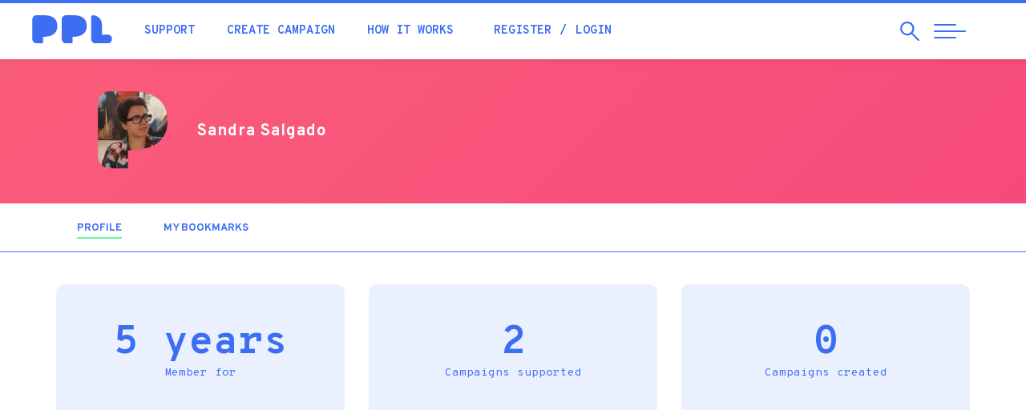

--- FILE ---
content_type: text/html; charset=utf-8
request_url: https://ppl.pt/en/users/453daba9
body_size: 34138
content:
<!DOCTYPE html>
<html lang="en" dir="ltr" prefix="og: http://ogp.me/ns# article: http://ogp.me/ns/article# book: http://ogp.me/ns/book# profile: http://ogp.me/ns/profile# video: http://ogp.me/ns/video# product: http://ogp.me/ns/product# content: http://purl.org/rss/1.0/modules/content/ dc: http://purl.org/dc/terms/ foaf: http://xmlns.com/foaf/0.1/ rdfs: http://www.w3.org/2000/01/rdf-schema# sioc: http://rdfs.org/sioc/ns# sioct: http://rdfs.org/sioc/types# skos: http://www.w3.org/2004/02/skos/core# xsd: http://www.w3.org/2001/XMLSchema#">
<head>
  <link rel="profile" href="http://www.w3.org/1999/xhtml/vocab" />
  <meta name="viewport" content="width=device-width, initial-scale=1.0">
  <!--[if IE]><![endif]-->
<meta http-equiv="Content-Type" content="text/html; charset=utf-8" />
<meta about="/en/users/453daba9#me" typeof="foaf:Person" rel="foaf:account" resource="/en/users/453daba9" />
<meta about="/en/users/453daba9" property="foaf:name" content="Sandra Salgado2" />
<link rel="shortcut icon" href="https://ppl.pt/sites/all/themes/pplv3/favicon.ico" type="image/vnd.microsoft.icon" />
<link rel="canonical" href="https://ppl.pt/en/users/453daba9" />
<link rel="shortlink" href="https://ppl.pt/en/user/168446" />
<meta property="fb:app_id" content="179709972089896" />
<meta property="og:site_name" content="PPL" />
<meta property="og:type" content="article" />
<meta property="og:url" content="https://ppl.pt/en/users/453daba9" />
<meta property="og:image" content="https://ppl.pt/en/sites/all/themes/pplv3/assets/fb-default-banner.jpg" />
<meta property="og:image:width" content="1280" />
<meta property="og:image:height" content="600" />
<meta property="article:author" content="https://facebook.com/pplcrowdfunding" />
  <meta name="theme-color" content="#3c6ef3">
  <meta name="msapplication-navbutton-color" content="#3c6ef3">
  <meta name="apple-mobile-web-app-status-bar-style" content="#3c6ef3">
  <link href="https://plus.google.com/112347052248919603752" rel="publisher" />
  <meta name="publication-media-verification" content="b3df994f76634e8db9162582f17e0718">
  <title>Sandra Salgado | PPL</title>
    <script type="text/javascript">var INLINE_SVG_FILE = '/sites/all/themes/pplv3/assets/icons.svg'; var INLINE_SVG_REVISION = 1768491298</script>

  <link type="text/css" rel="stylesheet" href="/sites/default/files/advagg_css/css__9cWqptSUNYq5YedfIwh33VxtugFVWjDdEsblT8GhLKI__quUjyhSfbEukHj8a0hYvzm9VTmPALmSZvA0xfM_Oxzo__J8YQDyKR2-LsTLRmsm5MOsPXbxM7xQyM8O0V8SQySQ8.css" media="all" />
<link type="text/css" rel="stylesheet" href="/sites/default/files/advagg_css/css__0Yc-gqjBJb7SBbZxL11sAID2oiHcT_FEDd2n-GCQ1sw__62idA_qHsvBlMkTgXnGZGcAPF3NChSwOylbpSXqW6sk__J8YQDyKR2-LsTLRmsm5MOsPXbxM7xQyM8O0V8SQySQ8.css" media="all" />
<link type="text/css" rel="stylesheet" href="/sites/default/files/advagg_css/css__lltTxdyLdCDFfS9TV2-oqrVAM_cSVRTW83j7SEzrjwE__NJUJhGbkTIHCcKqCxKw2zPTrlbpxqz9vtZnBK_x2XSc__J8YQDyKR2-LsTLRmsm5MOsPXbxM7xQyM8O0V8SQySQ8.css" media="all" />
<link type="text/css" rel="stylesheet" href="//cdn.jsdelivr.net/bootstrap/3.3.7/css/bootstrap.min.css" media="all" />
<link type="text/css" rel="stylesheet" href="/sites/default/files/advagg_css/css__EaACLcAoBGCS8USkmAf3VHFlZE3brslxAY1LffUPq9g__LuAOQm5ar6yr3Xeif9g3wPK3RO6FDYokFSq9ZJchpmg__J8YQDyKR2-LsTLRmsm5MOsPXbxM7xQyM8O0V8SQySQ8.css" media="all" />
<link type="text/css" rel="stylesheet" href="/sites/default/files/advagg_css/css__ovfch3Op72lSjjA9nZ4auWplG8E13hrZp-WunFkHDTk__NmhaURcVPTqkMPaZ9De7DIgJ2K69RjdFJmR7JWkIGqU__J8YQDyKR2-LsTLRmsm5MOsPXbxM7xQyM8O0V8SQySQ8.css" media="all" />
  <!-- HTML5 element support for IE6-8 -->
  <!--[if lt IE 9]>
    <script src="https://cdn.jsdelivr.net/html5shiv/3.7.3/html5shiv-printshiv.min.js"></script>
  <![endif]-->

  <script type="text/javascript" src="/sites/default/files/advagg_js/js__UXwr45yhtN7rpgpxv7jt15iZ_YZ1wLrqatBrJNdTVoU__16FAOU7kBs7ZYP0PjL4yngzH_1_5qpSu-i6wf3PxzIk__J8YQDyKR2-LsTLRmsm5MOsPXbxM7xQyM8O0V8SQySQ8.js"></script>
<script type="text/javascript" src="/sites/default/files/advagg_js/js__mqWn2rcWhH7oN4HHKvxxQm3xgS53bLZNekXKeYeBCes__VRiAWEOlTjXZJ2SUkPnpjWebkoLLG1vYJ0O0UpwD31Q__J8YQDyKR2-LsTLRmsm5MOsPXbxM7xQyM8O0V8SQySQ8.js"></script>
<script type="text/javascript" src="//cdn.jsdelivr.net/bootstrap/3.3.7/js/bootstrap.min.js"></script>
<script type="text/javascript" src="/sites/default/files/advagg_js/js__iW_muvf1UR7zXb8Dqsxf0d7QebyCaHCVrxKXpLGDNOg__VYg9pyUzOOhI4aop-7uPGsv2rgV9d9kMF1Ur3MaqaZ8__J8YQDyKR2-LsTLRmsm5MOsPXbxM7xQyM8O0V8SQySQ8.js"></script>
<script type="text/javascript" src="/sites/default/files/advagg_js/js__Ye7XskKy7HBbbsd08EOgHkJHSpRP67WpSfuH4gnfGgo__ND8ioRHBz-xFjfGlbl7bUyVBcjKcROEQKjmLJpcJ2mg__J8YQDyKR2-LsTLRmsm5MOsPXbxM7xQyM8O0V8SQySQ8.js"></script>
<script type="text/javascript">
<!--//--><![CDATA[//><!--
(function(i,s,o,g,r,a,m){i["GoogleAnalyticsObject"]=r;i[r]=i[r]||function(){(i[r].q=i[r].q||[]).push(arguments)},i[r].l=1*new Date();a=s.createElement(o),m=s.getElementsByTagName(o)[0];a.async=1;a.src=g;m.parentNode.insertBefore(a,m)})(window,document,"script","//www.google-analytics.com/analytics.js","ga");ga("create", "UA-4788571-4", {"cookieDomain":"auto"});ga("require", "displayfeatures");ga('require', 'GTM-M9N9ZMM');ga("send", "pageview");
//--><!]]>
</script>
<script type="text/javascript" src="https://www.googletagmanager.com/gtag/js?id=AW-861657183"></script>
<script type="text/javascript">
<!--//--><![CDATA[//><!--
  window.dataLayer = window.dataLayer || [];
  function gtag(){dataLayer.push(arguments);}
  gtag('js', new Date());
  gtag('config', 'AW-861657183');
//--><!]]>
</script>
<script type="text/javascript" src="/sites/default/files/advagg_js/js__wnudqllK47EBgoeNTpxIczHh5I3yBIzLxgxIebHozCY__C6t1pUeNgT_16ISvcwM9-OTaX0XQ5LtRPPkmcVU3U1c__J8YQDyKR2-LsTLRmsm5MOsPXbxM7xQyM8O0V8SQySQ8.js" defer="defer"></script>
<script type="text/javascript" src="/sites/default/files/advagg_js/js__4VoWP7SgTA24ETlaYCato2obBvWLsIyaE7uDy-FNocs__iUbuGlwtheoQ0Gj_bsB7oSW6bogVigknOdKAo1zSDKA__J8YQDyKR2-LsTLRmsm5MOsPXbxM7xQyM8O0V8SQySQ8.js"></script>
<script type="text/javascript">
<!--//--><![CDATA[//><!--
jQuery.extend(Drupal.settings, {"basePath":"\/","pathPrefix":"en\/","setHasJsCookie":0,"ajaxPageState":{"theme":"pplv3","theme_token":"z9rVNC-l9bAjAMUcp8aY-PZcyhdPtfUYxu85f2DlqDs","css":{"modules\/system\/system.base.css":1,"sites\/all\/modules\/date\/date_api\/date.css":1,"sites\/all\/modules\/date\/date_popup\/themes\/datepicker.1.7.css":1,"modules\/field\/theme\/field.css":1,"sites\/all\/modules\/logintoboggan\/logintoboggan.css":1,"modules\/node\/node.css":1,"sites\/all\/modules\/extlink\/extlink.css":1,"sites\/all\/modules\/views\/css\/views.css":1,"sites\/all\/modules\/ctools\/css\/ctools.css":1,"sites\/all\/modules\/views_slideshow\/views_slideshow.css":1,"sites\/all\/modules\/ouibounce_exit_modal\/css\/ouibounce_exit_modal.css":1,"modules\/locale\/locale.css":1,"\/\/cdn.jsdelivr.net\/bootstrap\/3.3.7\/css\/bootstrap.min.css":1,"sites\/all\/themes\/bootstrap\/css\/3.3.7\/overrides.min.css":1,"sites\/all\/themes\/pplv3\/css\/jquery.fancybox.min.css":1,"sites\/all\/themes\/pplv3\/css\/slick.css":1,"sites\/all\/themes\/pplv3\/css\/slick-theme.css":1,"sites\/all\/themes\/pplv3\/css\/lity.min.css":1,"sites\/all\/themes\/pplv3\/css\/jquery.scrolling-tabs.min.css":1,"sites\/all\/themes\/pplv3\/css\/bootstrap-4-utilities.min.css":1,"sites\/all\/themes\/pplv3\/all.css":1,"sites\/all\/themes\/pplv3\/css\/pplv3.css":1,"sites\/all\/themes\/pplv3\/css\/user.css":1,"sites\/all\/themes\/pplv3\/css\/override-all.css":1},"js":{"sites\/all\/modules\/ouibounce_exit_modal\/js\/ouibounce_exit_modal.js":1,"sites\/all\/themes\/bootstrap\/js\/bootstrap.js":1,"sites\/all\/modules\/jquery_update\/replace\/jquery\/1.12\/jquery.min.js":1,"misc\/jquery-extend-3.4.0.js":1,"misc\/jquery-html-prefilter-3.5.0-backport.js":1,"misc\/jquery.once.js":1,"misc\/drupal.js":1,"sites\/all\/modules\/jquery_update\/js\/jquery_browser.js":1,"sites\/all\/libraries\/ouibounce\/build\/ouibounce.min.js":1,"misc\/form-single-submit.js":1,"\/\/cdn.jsdelivr.net\/bootstrap\/3.3.7\/js\/bootstrap.min.js":1,"sites\/all\/modules\/ajax_error_behavior\/ajax_error_behavior.js":1,"sites\/all\/modules\/extlink\/extlink.js":1,"sites\/all\/modules\/views_slideshow\/js\/views_slideshow.js":1,"sites\/all\/modules\/google_analytics\/googleanalytics.js":1,"https:\/\/www.googletagmanager.com\/gtag\/js?id=AW-861657183":1,"sites\/all\/themes\/pplv3\/js\/fontawesome-all.min.js":1,"sites\/all\/themes\/pplv3\/js\/jquery.countTo.js":1,"sites\/all\/themes\/pplv3\/js\/jquery.viewportchecker.js":1,"sites\/all\/themes\/pplv3\/js\/jquery.unveil.js":1,"sites\/all\/themes\/pplv3\/js\/lity.min.js":1,"sites\/all\/themes\/pplv3\/js\/jquery.matchHeight.js":1,"sites\/all\/themes\/pplv3\/js\/jquery.fancybox.min.js":1,"sites\/all\/themes\/pplv3\/js\/slick.min.js":1,"sites\/all\/themes\/pplv3\/js\/jquery.scrolling-tabs.min.js":1,"sites\/all\/themes\/pplv3\/js\/blazy.min.js":1,"sites\/all\/themes\/pplv3\/js\/TweenMax.min.js":1,"sites\/all\/themes\/pplv3\/js\/ScrollMagic.min.js":1,"sites\/all\/themes\/pplv3\/js\/plugins\/animation.gsap.min.js":1,"sites\/all\/themes\/pplv3\/js\/ppl.js":1,"sites\/all\/themes\/pplv3\/js\/pplstore.js":1}},"ajaxErrorBehavior":{"behavior":"watchdog","error":"Parece ter ocorrido um problema na comunica\u00e7\u00e3o.\r\nPor favor tente novamente, refresque a p\u00e1gina ou verifique a sua liga\u00e7\u00e3o \u00e0 internet.","watchdog_url":"https:\/\/ppl.pt\/en\/ajax_error_behavior\/watchdog"},"ouibounceExitModal":{"Sensitivity":20,"AggressiveMode":false,"Timer":1000,"Delay":500,"CookieExpiration":30,"CookieDomain":"ppl.pt","CookieName":"viewedOuibounceModal","SitewideCookie":true},"extlink":{"extTarget":"_blank","extClass":0,"extLabel":"(link is external)","extImgClass":0,"extSubdomains":1,"extExclude":"https:\\\/\\\/www\\.facebook\\.com\\\/v[\\d\\.]+\\\/dialog\\\/oauth.*","extInclude":"","extCssExclude":"","extCssExplicit":"","extAlert":0,"extAlertText":"This link will take you to an external web site. We are not responsible for their content.","mailtoClass":0,"mailtoLabel":"(link sends e-mail)"},"googleanalytics":{"trackOutbound":1,"trackMailto":1,"trackDownload":1,"trackDownloadExtensions":"7z|aac|arc|arj|asf|asx|avi|bin|csv|doc(x|m)?|dot(x|m)?|exe|flv|gif|gz|gzip|hqx|jar|jpe?g|js|mp(2|3|4|e?g)|mov(ie)?|msi|msp|pdf|phps|png|ppt(x|m)?|pot(x|m)?|pps(x|m)?|ppam|sld(x|m)?|thmx|qtm?|ra(m|r)?|sea|sit|tar|tgz|torrent|txt|wav|wma|wmv|wpd|xls(x|m|b)?|xlt(x|m)|xlam|xml|z|zip"},"ppl-modal-style":{"modalSize":{"type":"scale","width":0.80000000000000004,"height":0.80000000000000004,"addWidth":0,"addHeight":0,"contentRight":25,"contentBottom":45},"modalTheme":"CToolsModalDialogPPL","modalOptions":{"opacity":0.80000000000000004,"background":"#3438c2"}},"urlIsAjaxTrusted":{"\/en\/users\/453daba9":true},"bootstrap":{"anchorsFix":"0","anchorsSmoothScrolling":"0","formHasError":1,"popoverEnabled":1,"popoverOptions":{"animation":1,"html":0,"placement":"right","selector":"","trigger":"click","triggerAutoclose":1,"title":"","content":"","delay":0,"container":"body"},"tooltipEnabled":1,"tooltipOptions":{"animation":1,"html":0,"placement":"auto left","selector":"","trigger":"hover focus","delay":0,"container":"body"}}});
//--><!]]>
</script>
  <link href="https://fonts.googleapis.com/css?family=Fredoka+One|Overpass+Mono:300,400,700|Overpass:200,200i,300,300i,400,400i,700,900&display=swap" rel="stylesheet">

    <!-- Facebook Pixel Code -->
    <script>
  !function(f,b,e,v,n,t,s){if(f.fbq)return;n=f.fbq=function(){n.callMethod?
  n.callMethod.apply(n,arguments):n.queue.push(arguments)};if(!f._fbq)f._fbq=n;
  n.push=n;n.loaded=!0;n.version='2.0';n.queue=[];t=b.createElement(e);t.async=!0;
  t.src=v;s=b.getElementsByTagName(e)[0];s.parentNode.insertBefore(t,s)}(window,
  document,'script','//connect.facebook.net/en_US/fbevents.js');

  fbq('init', '1110753115616328');
  fbq('track', "PageView");</script>
  <noscript><img height="1" width="1" style="display:none" src="https://www.facebook.com/tr?id=1110753115616328&ev=PageView&noscript=1"/></noscript>
  <!-- End Facebook Pixel Code -->

  <link rel="apple-touch-icon" sizes="180x180" href="/sites/all/themes/pplv3/apple-touch-icon.png">
  <link rel="icon" type="image/png" sizes="32x32" href="/sites/all/themes/pplv3/favicon-32x32.png">
  <link rel="icon" type="image/png" sizes="16x16" href="/sites/all/themes/pplv3/favicon-16x16.png">
  <link rel="manifest" href="/sites/all/themes/pplv3/site.webmanifest" crossorigin="use-credentials">
  <link rel="mask-icon" href="/sites/all/themes/pplv3/safari-pinned-tab.svg" color="#5bbad5">
  <link rel="shortcut icon" href="/sites/all/themes/pplv3/favicon.ico?v=3">
  <meta name="msapplication-TileColor" content="#da532c">
  <meta name="msapplication-config" content="/sites/all/themes/pplv3/browserconfig.xml">
  <meta name="theme-color" content="#ffffff">
  
</head>
<body class="html not-front not-logged-in no-sidebars page-user page-user- page-user-168446 i18n-en">
  

  

<header class="header-nav">
  <div class="container-fluid">
    <div class="row">
      <div class="header-pad">
        <a href="/en" class="header-logo">
          <div class="table-vam">
            <div class="cell-vam">
              <img src="/sites/all/themes/pplv3/logo.svg" onerror="this.onerror=null; this.src='https://ppl.pt/sites/all/themes/pplv3/logo.png'" alt="Home" />
            </div>
          </div>
        </a>
        <div class="header-nav-left">
          <div class="table-vam">
            <div class="cell-vam">
              <ul class="list-inline header-quick-list">
                <li><a href="/en/support" class="header-nav-link">Support</a></li>
                <li><a href="/en/launch" class="header-nav-link">Create campaign</a></li>
                <li><a href="/en/how-it-works" class="header-nav-link">How it works</a></li>
                                <li>
                  <ul class="list-inline">
                                          <li><a href="/en/user/register?destination=user/168446" class="header-nav-link">Register</a></li>
                      <li><a href="/en/user/login?destination=user/168446" class="header-nav-link">Login</a></li>
                                      </ul>
                </li>
                                              </ul>
            </div>
          </div>
        </div>
        <div class="header-nav-right">
          <div class="table-vam">
            <div class="cell-vam">
              <ul class="list-inline header-triggers">
                <li>
                  <a href="#" id="trigger-search" class="search-open">
                    <span class="sr-only">Search</span>
                    <span class="search-open-icon" aria-hidden="true"><svg class="icon magnifying-glass"><use xlink:href="#icon-magnifying-glass"></use></svg></span>
                  </a>
                </li> 
                <li>
                  <a href="#" id="trigger-nav" class="collapsed menu-open">
                    <span class="sr-only">Abrir Navegação</span>
                    <span class="menu-bar menu-bar-top"></span>
                    <span class="menu-bar menu-bar-middle"></span>
                    <span class="menu-bar menu-bar-bottom"></span>
                  </a>
                </li>
              </ul>
            </div>
          </div>
        </div>
      </div>
    </div>
    
    <div id="search" class="row search-menu collapsed">
      <div class="left-search">
        <div class="table-vam">
          <div class="cell-vam">
            <div class="">
              <div class="search-start-input"><span class="search-input-icon" aria-hidden="true"><svg class="icon magnifying-glass"><use xlink:href="#icon-magnifying-glass"></use></svg></span></div>
              <form class="form-search content-search" action="/en/users/453daba9" method="post" id="search-block-form--2" accept-charset="UTF-8"><div><div>
      <h2 class="element-invisible">Search form</h2>
    <div><input title="Search campaigns, blog, questions..." placeholder="Search campaigns, blog, questions..." required="true" class="search-input" type="text" id="edit-search-block-form--4" name="search_block_form" value="" size="15" maxlength="128" /><span class="input-group-btn"><button type="submit" class="btn btn-primary"><span class="icon glyphicon glyphicon-search" aria-hidden="true"></span>
</button></span></div><div class="form-actions form-wrapper form-group" id="edit-actions--2"><button class="element-invisible btn btn-primary form-submit" type="submit" id="edit-submit--2" name="op" value="Search">Search</button>
</div><input type="hidden" name="form_build_id" value="form-DHCURu-ueZfm8E8fgOflsNpQtVnmufKNfAKKZiXizEg" />
<input type="hidden" name="form_id" value="search_block_form" />
</div>
</div></form>            </div>
          </div>
        </div>
      </div>
      
      <div class="right-search">
        <button type="button" id="close-search" class="search-close collapsed" aria-label="Close">
          <span class="sr-only">Close</span>
          <span class="icon-bar icon-bar-top"></span>
          <span class="icon-bar icon-bar-bottom"></span>
        </button>
      </div>
    </div>
      
  </div>
</header>

<main>

        <div class="highlighted">  <div>
    <section id="block-cfppl-ppl-ppl-user-profile-banner" class="block block-cfppl-ppl clearfix">

      
  
<div class="profile-top-ui">
  <div class="container-fluid">
    <div class="row">
      <div class="col-xs-10 col-xs-offset-1 col-sm-10 col-sm-offset-1">
        <div class="row">
          <div class="col-xs-12 col-md-8 profile-col">
            <ul class="profile-list">
                              <li>
                  <div class="author-profile-pic" style="background-image: url(https://ppl.pt/sites/default/files/styles/thumbnail/public/pictures/2021/picture-168446-1651054366.jpg?itok=lsoVq-xf);"></div>
                </li>
                            <li>
                <div class="profile-desc">
                  <p class="profile-greeting-name"> <span class="profile-greeting-name-user">Sandra Salgado</span>
                                    </p>
                                  </div>
              </li>
            </ul>
          </div>
          <div class="col-xs-12 col-md-4 profile-col profile-col-right pad-t-sm">
            <div class="table-vam">
              <div class="cell-vam">
                              </div>
            </div>
          </div>
        </div>
      </div>
    </div>
  </div>
</div>
<style>#primary-tabs { border-top: none;}</style>

</section>
  </div>
</div>
    
      <div id="primary-tabs"><div class="container"><ul class="tabs--primary nav nav-pills nav-campaign"><li class="active"><a href="/en/users/453daba9" class="active"><p class="nav-title">Profile<span class="element-invisible">(active tab)</span></p></a></li>
<li><a href="/en/users/453daba9/bookmarks"><p class="nav-title">My bookmarks</p></a></li>
</ul></div></div>  
      
    <div class="container">                          <div>
    <section id="block-system-main" class="block block-system clearfix">

      
  <div class="profile" typeof="sioc:UserAccount" about="/en/users/453daba9">

      
    <div class="summary pad-b-xl">
      <ul class="list-unstyled community-stats-list row">
                  <li class="col-xs-12 col-md-4">
            <p class="stats-number">5 years<br><span class="stats-desc">Member for</span></p>
          </li>
                  <li class="col-xs-12 col-md-4">
            <p class="stats-number">2<br><span class="stats-desc">Campaigns supported</span></p>
          </li>
                  <li class="col-xs-12 col-md-4">
            <p class="stats-number">0<br><span class="stats-desc">Campaigns created</span></p>
          </li>
              </ul>
    </div>

  
  
    
</div>
</section>
  </div>
    </div>
  
</main>

<footer>
  <div class="container-fluid">

          <div id="footer-banner" class="row">
          <div>
    <section id="block-ouibounce-exit-modal-ouibounce-exit-modal" class="block block-ouibounce-exit-modal clearfix">

      
  <!-- Ouibounce Modal -->
<div id="ouibounce-exit-modal">
  <div class="underlay"></div>
  <div class="modal">
    
    <div class="modal-body">
              <section id="block-block-47" class="block block-block clearfix">

      
  <h2 class="text-center">PPL Challenge</h2>
<p><img src="/sites/all/themes/mppl/images/desafio-img.jpg"></p>
<p>Receive a daily email during the next 6 days to create the perfect campaign.<br>Challenge accepted?</p>
<p><a href="/desafio" class="btn btn-primary">ACCEPT!</a></p>
<button type="button" class="modal-close" data-dismiss="modal" aria-label="Close" onClick="(function(){jQuery('#ouibounce-exit-modal').hide(); return false;})();return false;">
<span class="icon-bar icon-bar-top"></span>
<span class="icon-bar icon-bar-bottom"></span>
</button>
</section>
          </div>

    <div class="modal-footer">
          </div>
  </div>
</div>

</section>
  </div>
      </div>
    
    <div id="footer-info" class="row">
      <div class="footer-info-bottom">
        <div class="col-xs-10 col-xs-offset-1">
          <div class="row">
            <div class="col-md-7 col-md-push-5 footer-social-language">
              <ul class="footer-social-list">
                <li><a href="https://facebook.com/pplcrowdfunding" class="footer-social-a" title="Facebook" target="_blank"><span class="footer-social-icon"><svg class="icon icon-facebook"><use xlink:href="#icon-facebook"></use></svg></span><span class="sr-only">Facebook</span></a></li>
                <li><a href="https://www.instagram.com/pplcrowdfunding" class="footer-social-a" title="Instagram" target="_blank"><span class="footer-social-icon"><svg class="icon icon-instagram"><use xlink:href="#icon-instagram"></use></svg></span><span class="sr-only">Instagram</span></a></li>
                <li><a href="https://ppl.pt/blog" class="footer-social-a" title="Blog" target="_blank"><span class="footer-social-icon"><svg class="icon icon-ppl-history"><use xlink:href="#icon-ppl-history"></use></svg></span><span class="sr-only">Blog</span></a></li>
              </ul>
              <div class="footer-language dropup hidden-xs hidden-sm">
                <button class="dropdown-toggle footer-language-selector text-uppercase" type="button" data-toggle="dropdown" id="language-menu" data-toggle="dropdown" aria-haspopup="true" aria-expanded="false">English</button><ul class="dropdown-menu footer-language-drop"><li class="pt-pt first"><a href="/users/453daba9" class="language-option text-uppercase" xml:lang="pt-pt">Português</a></li>
<li class="en last active"><a href="/en/users/453daba9" class="language-option text-uppercase language-selected active" xml:lang="en">English <span class="footer-language-check"><svg class="icon icon-check"><use xlink:href="#icon-check"></use></svg></span></a></li>
</ul>              </div>
            </div>

            <div class="col-md-5 col-md-pull-7">
              <p class="footer-copy-desc"><img class="footer-logo" src="/sites/all/themes/pplv3/assets/logo-ppl-white.svg" onerror="this.onerror=null; this.src='/sites/all/themes/pplv3/assets/logo-ppl-white.png'" alt="PPL &mdash; Crowdfunding Portugal" /> 
              &copy; 2011-2026 &mdash; <a href="http://orange-bird.pt">Orange Bird Lda</a>.<br>
              Proudly "Made in Portugal", with <svg class="icon icon-heart"><use xlink:href="#icon-heart"></use></svg>
              </p>
            </div>
          </div>
        </div>
      </div>
    </div>
      
  </div>
</footer>

<!-- ========== full page menu ======== -->
<div id="ppl-menu" class="full-page-menu">
  <div class="container-fluid full-height">
    <div class="row full-height">
      <div class="col-xs-12 col-md-4 full-page-menu-height">
        <div class="row full-height">
                   
          <div class="left-menu">
              
            <div>
              <a href="/en" class="menu-logo-a">
                <img class="menu-logo" src="/sites/all/themes/pplv3/assets/logo-ppl-white.svg" onerror="this.onerror=null; this.src='/sites/all/themes/pplv3/assets/logo-ppl-white.png'" alt="PPL" />
              </a>
            </div>

            <div class="menu-language">
              <button class="dropdown-toggle footer-language-selector text-uppercase" type="button" data-toggle="dropdown" id="language-menu" data-toggle="dropdown" aria-haspopup="true" aria-expanded="false">English</button><ul class="dropdown-menu footer-language-drop"><li class="pt-pt first"><a href="/users/453daba9" class="language-option text-uppercase" xml:lang="pt-pt">Português</a></li>
<li class="en last active"><a href="/en/users/453daba9" class="language-option text-uppercase language-selected active" xml:lang="en">English <span class="footer-language-check"><svg class="icon icon-check"><use xlink:href="#icon-check"></use></svg></span></a></li>
</ul>            </div>

            <div class="hidden-xs hidden-sm menu-copy-social">
              <p class="menu-copy-p">If you need help to back or create a campaign, or have any question or suggestion, feel free to...<br /><a href="/en/contact" class="fw-bold">Contact us</a></p>
              <ul class="menu-social-list">
                <li><a class="menu-social-a" href="https://facebook.com/pplcrowdfunding" title="PPL Facebook"><span class="menu-social-icon"><svg class="icon icon-facebook"><use xlink:href="#icon-facebook"></use></svg></span><span class="sr-only">Facebook</span></a></li>
                <li><a class="menu-social-a" href="https://www.instagram.com/pplcrowdfunding" title="PPL Instagram"><span class="menu-social-icon"><svg class="icon icon-instagram"><use xlink:href="#icon-instagram"></use></svg></span><span class="sr-only">Instagram</span></a></li>
                <li><a class="menu-social-a" href="https://ppl.pt/blog" title="PPL Blog"><span class="menu-social-icon"><svg class="icon icon-ppl-history"><use xlink:href="#icon-ppl-history"></use></svg></span><span class="sr-only">Blog</span></a></li>
              </ul>
            </div>
            
          </div>
                   
        </div>
      </div>
            
      <div id="ppl-scroll" class="col-xs-12 col-md-8 full-page-menu-height">
        <div class="nav-arrow hidden-xs hidden-sm">
          <span class="ppl-scroll-icon"><svg class="icon icon-large-arrow-r"><use xlink:href="#icon-large-arrow-r"></use></svg></span>
        </div>

                  
        <div class="row full-height">
          <div id="nav-menu" class="nav-menu-block col-xs-12 col-md-10 col-lg-7">
            <nav>
              <ul id="nav-list" class="nav-menu-list">
                <li class="hidden-md hidden-lg"><p class="loggedin-title">My account</p></li>
                                  <li class="hidden-md hidden-lg"><a href="/en/user/login?destination=user/168446" class="nav-link">Login</a></li>
                  <li class="hidden-md hidden-lg nav-menu-list-divider"><a href="/en/user/register?destination=user/168446" class="nav-link">Register</a></li>
                
                                                                      <li><a href="/en" class="nav-link" data-conteudo="#menu-198">Home</a></li>
                                                                      <li><a href="/en/support" class="nav-link" data-conteudo="#menu-639">Support projects</a></li>
                                                                                                          <li><a href="/en/launch/tips" class="nav-link" data-conteudo="#menu-577">Raise funds</a></li>
                                                                      <li><a href="/en/how-it-works" class="nav-link" data-conteudo="#menu-5203">How it works</a></li>
                                                                                                          <li><a href="/en/success" class="nav-link" data-conteudo="#menu-2604">Success cases</a></li>
                                                                      <li><a href="/en/team" class="nav-link" data-conteudo="#menu-1233">About us</a></li>
                                                                      <li><a href="/en/channels" class="nav-link" data-conteudo="#menu-2737">Channels</a></li>
                                                                      <li><a href="/en/infographic" class="nav-link" data-conteudo="#menu-1652">Statistics</a></li>
                                                                      <li><a href="/en/blog" class="nav-link" data-conteudo="#menu-5208">Blog</a></li>
                                                                      <li><a href="/en/academy" class="nav-link" data-conteudo="#menu-5207">Academia</a></li>
                                                                      <li><a href="/en/faq" class="nav-link" data-conteudo="#menu-5202">Help</a></li>
                                                                      <li><a href="/en/contact" class="nav-link" data-conteudo="#menu-5201">Contacts</a></li>
                              </ul>
            </nav>
          </div>
          <div id="nav-desc" class="visible-lg col-lg-5 full-height">
                                                      <div id="menu-198" class="nav-desc-block">
                  <p>Your journey starts here. This is the best spot to have a good overview of what's going on at PPL.</p>
              </div>
                                                      <div id="menu-639" class="nav-desc-block">
                  <p>Do you like helping others achieve their potential? Here you will find dreams you can make come true</p>
              </div>
                                                                                  <div id="menu-577" class="nav-desc-block">
                  <p>Are you creative? Entrepreneur? Got a feasible idea? Or a crazy one? Create your campaign and raise the funds you need to make it a reality</p>
              </div>
                                                      <div id="menu-5203" class="nav-desc-block">
                  <p>Want to know how we work? Learn how to create or support a campaign. Without hassle.</p>
              </div>
                                                                                  <div id="menu-2604" class="nav-desc-block">
                  <p>Every single success story makes us all proud and the PPL community has a few in its history. Find some inspiration for your own campaign here.</p>
              </div>
                                                      <div id="menu-1233" class="nav-desc-block">
                  <p>About us</p>
              </div>
                                                      <div id="menu-2737" class="nav-desc-block">
                  <p>PPL has several channels where you will find community-specific projects. For example, the "Livros de Ontem" editor has its own channel to fund its publishings. EDP Foundation co-funds social projects that are shown in their channel. And more!</p>
              </div>
                                                      <div id="menu-1652" class="nav-desc-block">
                  <p>The impact we all made to convert dreams into reality</p>
              </div>
                                                      <div id="menu-5208" class="nav-desc-block">
                  <p>Know and learn with the experiences from previous PPL campaigners</p>
              </div>
                                                      <div id="menu-5207" class="nav-desc-block">
                  <p>Que título escolher? Que ferramentas para criar um video? Como calcular o montante? Aprende na Academia</p>
              </div>
                                                      <div id="menu-5202" class="nav-desc-block">
                  <p>Questions? Don't worry, you'll certainly find the answer you're looking for in our FAQ</p>
              </div>
                                                      <div id="menu-5201" class="nav-desc-block">
                  <p>We're always available to talk to you. Feel free to contact us</p>
              </div>
                      </div>
            
          <div class="visible-xs visible-sm col-xs-10 col-xs-offset-1 mobile-bottom">
            <ul class="menu-social-list">
              <li><a class="menu-social-a" href="https://facebook.com/pplcrowdfunding" title="PPL Facebook"><span class="menu-social-icon"><svg class="icon icon-facebook"><use xlink:href="#icon-facebook"></use></svg></span><span class="sr-only">Facebook</span></a></li>
              <li><a class="menu-social-a" href="https://www.instagram.com/pplcrowdfunding" title="PPL Instagram"><span class="menu-social-icon"><svg class="icon icon-instagram"><use xlink:href="#icon-instagram"></use></svg></span><span class="sr-only">Instagram</span></a></li>
              <li><a class="menu-social-a" href="https://ppl.pt/blog" title="PPL Blog"><span class="menu-social-icon"><svg class="icon icon-ppl-history"><use xlink:href="#icon-ppl-history"></use></svg></span><span class="sr-only">Blog</span></a></li>
            </ul>
          </div>

        </div>    
                
      </div>
    </div>

    <button type="button" id="close-nav" class="menu-close collapsed" aria-label="Close">
      <span class="sr-only">Close</span>
      <span class="icon-bar icon-bar-top"></span>
      <span class="icon-bar icon-bar-bottom"></span>
    </button>

  </div>
</div>

<div class="back-to-top-wrapper hidden-xs hidden-sm">
<a href="#" onclick="topFunction()" id="back-to-top" title="Back to top" class="btn btn-violet back-to-top" data-toggle="tooltip" data-placement="left"><svg class="icon chevron-thin-up"><use xlink:href="#icon-chevron-thin-up"></use></svg></span></a>
</div>
  <script type="text/javascript" src="/sites/default/files/advagg_js/js__jm4kufC8UMDP-SA3n2HLIR8rzX_dJ_jZ-3n9SgivENA__Xor-0ZkIze9XCAQoI4L3KZYZ5mm-qt1Ziac_z6UX5Kg__J8YQDyKR2-LsTLRmsm5MOsPXbxM7xQyM8O0V8SQySQ8.js"></script>
<script type="text/javascript" src="/sites/default/files/advagg_js/js__i11V-7AETPhfL9YzRpXBpECwVkYyQ_ahu2eHxES_mK0__S79mhsO6q7fWONLNt9XSEZx-JmiQeAEtuPkuVxIEjpY__J8YQDyKR2-LsTLRmsm5MOsPXbxM7xQyM8O0V8SQySQ8.js"></script>
</body>
</html>
